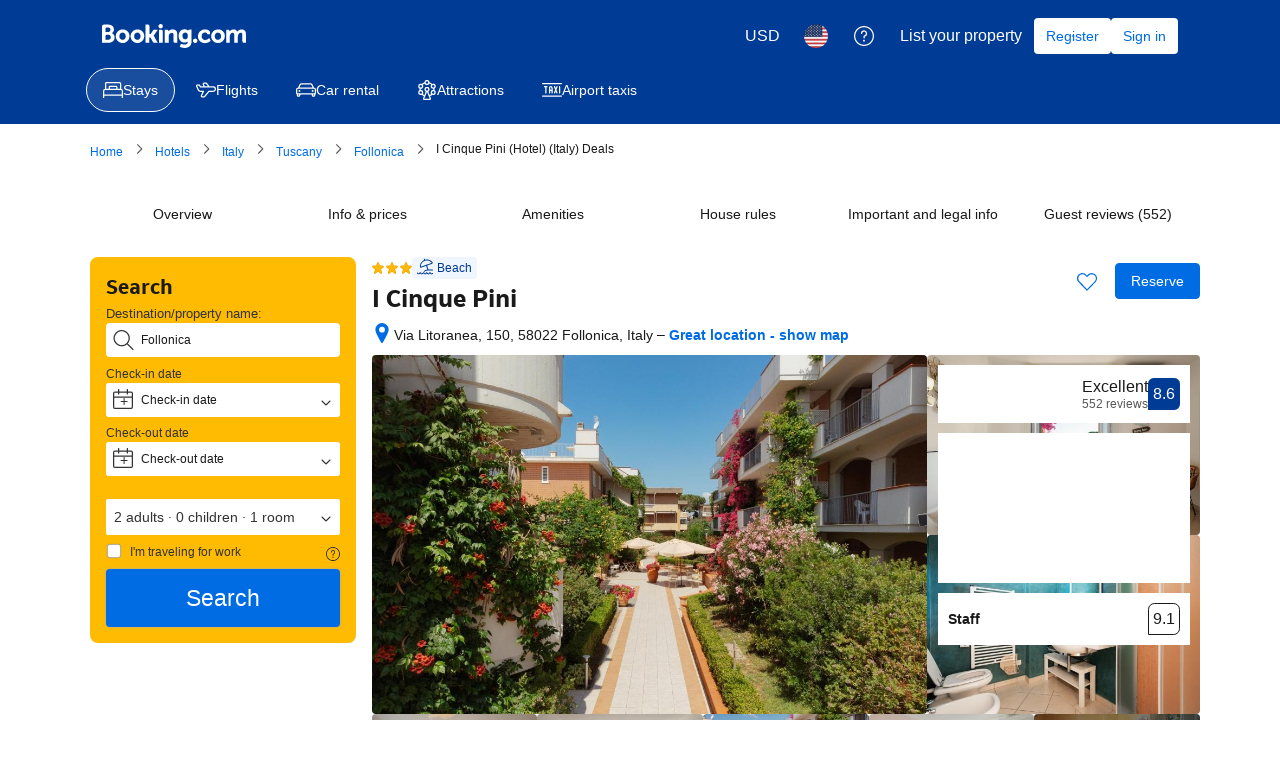

--- FILE ---
content_type: text/html; charset=UTF-8
request_url: https://www.booking.com/hotel/it/i-cinque-pini.html?aid=339773&label=TWebContent
body_size: 1819
content:
<!DOCTYPE html>
<html lang="en">
<head>
    <meta charset="utf-8">
    <meta name="viewport" content="width=device-width, initial-scale=1">
    <title></title>
    <style>
        body {
            font-family: "Arial";
        }
    </style>
    <script type="text/javascript">
    window.awsWafCookieDomainList = ['booking.com'];
    window.gokuProps = {
"key":"AQIDAHjcYu/GjX+QlghicBgQ/7bFaQZ+m5FKCMDnO+vTbNg96AH8rhIMJ+z/0ZlnwNGCUsFTAAAAfjB8BgkqhkiG9w0BBwagbzBtAgEAMGgGCSqGSIb3DQEHATAeBglghkgBZQMEAS4wEQQM0xF1depSHZO07bzbAgEQgDtkDWjfu/iA1FFovrm1DbICsUAV04yfVyp7MT61DYp7EWM6jDnLUg9RkBp27QieKrX3EpH4gWzcP8WQoA==",
          "iv":"D5498AFTGQAAAVf4",
          "context":"+bmVPqRmb7KiSw/9rP20LxHeTnIdbvhuDTRWsIpQ+VbwCiqOUByqNbwc0tghMsCVLMmbTIFZAeBuuH8NUKXSIPd6lIOnTpu3L+o+8hlWzdGeODkApR2HiQC2srsoSioawbYglDYosW2b11fYf2HvNxMrDSJe0h3z0ZaASZkL9Rsaj8UyEb973xi9pTiXHqSY/82OM3M7x77uOEKg4ytMAFgoFsZVKsNc65oxqM+/eOzbyzFtyv9FrIa2u/vIze+LbvKpwFotKJjSR1eupfQN75L/z17PrvUEG3NNcdIgTfdskeeJFcHwfGZNkgmHQ/1nCDuqgP6+HqehEaaWat3PtYEaBaOUubCNnCxZSaC/m0KqPBDVGqGnbA=="
};
    </script>
    <script src="https://d8c14d4960ca.337f8b16.us-east-2.token.awswaf.com/d8c14d4960ca/a18a4859af9c/f81f84a03d17/challenge.js"></script>
</head>
<body>
    <div id="challenge-container"></div>
    <script type="text/javascript">
        AwsWafIntegration.saveReferrer();
        AwsWafIntegration.checkForceRefresh().then((forceRefresh) => {
            if (forceRefresh) {
                AwsWafIntegration.forceRefreshToken().then(() => {
                    window.location.reload(true);
                });
            } else {
                AwsWafIntegration.getToken().then(() => {
                    window.location.reload(true);
                });
            }
        });
    </script>
    <noscript>
        <h1>JavaScript is disabled</h1>
        In order to continue, we need to verify that you're not a robot.
        This requires JavaScript. Enable JavaScript and then reload the page.
    </noscript>
</body>
</html>

--- FILE ---
content_type: text/javascript
request_url: https://cf.bstatic.com/psb/capla/static/js/f58fab51.24c44386.chunk.js
body_size: 975
content:
"use strict";(self["b-property-web-property-page__LOADABLE_LOADED_CHUNKS__"]=self["b-property-web-property-page__LOADABLE_LOADED_CHUNKS__"]||[]).push([["f58fab51"],{"78f78da9":(e,t,a)=>{a.d(t,{Z:()=>u});var n=a("ead71eb0"),l=a.n(n),r=a("0c68dce6"),o=a("6222292b");const i="e5b0af413e",s="f2c354f969",c="d1903e422e",d="f3b61bfed4",m="e31b5d02bf";const u=function(e){let{value:t,symbol:a,showAdditionalInfoIcon:n,caption:u,tocLinkContent:b,tocLinkUrl:g,size:f="medium",containerRef:_,ratingAriaLabel:p}=e;const v=b?l().createElement("p",null,l().createElement(o.Link,{text:b,href:g,className:m})):null,L=l().createElement("div",null,l().createElement("div",null,u),v),E="smaller"===(y=f)?"smallest":"small"===y?"smaller":"medium"===y?"small":"large"===y?"medium":"larger"===y?"large":"medium";var y;const A=l().createElement(l().Fragment,null,l().createElement(o.Rating,{className:i,value:t,variant:a,tagName:"span",size:f,attributes:{"data-testid":`rating-${a}`,"aria-label":p}}),n?l().createElement(o.Icon,{svg:l().createElement(r.default,null),size:E,color:"neutral",className:d,attributes:{"data-testid":"quality-rating-additional-info"}}):null);return l().createElement(l().Fragment,null,u?l().createElement(o.Popover,{triggerType:"hover",containerRef:_},l().createElement(o.Popover.Content,null,L),l().createElement(o.Popover.Trigger,{className:c},(e=>l().createElement(o.Actionable,{className:s,attributes:{"data-testid":"quality-rating","aria-label":p,...e}},A)))):A)}},"4ac802d9":(e,t,a)=>{a.r(t),a.d(t,{default:()=>g,getTocLink:()=>b});var n=a("ead71eb0"),l=a.n(n),r=a("78f78da9"),o=a("aa1ede20"),i=a("af1e2b38"),s=a("dc6d28ff"),c=a("abab1afe"),d=a("c44dcb0c"),m=a("39cb63d0"),u=a("d16c4768");const b=()=>{const e=(0,s.getRequestContext)(),t=e.getBasePageUrl();return new URL(`/content/how_we_work.${e.getLanguage()}.html#nov2021_how_we_work_accommodations_star_subheading`,t.origin).toString()};function g(){const e=(0,u.Z)(),t=(0,m.Z)(e),a=(0,i.Z6)().isWWW,n=(0,d.useI18n)();if(t){const{symbol:e,value:i,caption:s,tocLink:d,showAdditionalInfoIcon:m}=t,u=e===o.M.STARS?n.trans((0,c.t)("a11y_bp_star_rating_2",{variables:{num_stars:i},num_exception:i})):n.trans((0,c.t)("a11y_bp_quality_rating",{variables:{num:i}})),g=d&&d.translation?d.translation:void 0,f=a&&s&&s.translation?s.translation:void 0;return l().createElement(r.Z,{value:i,symbol:e,size:"smaller",showAdditionalInfoIcon:a&&m,caption:f,tocLinkUrl:b(),tocLinkContent:g,ratingAriaLabel:u})}return null}},"6b1dcdff":(e,t,a)=>{a.r(t),a.d(t,{default:()=>l,getTocLink:()=>n.getTocLink});var n=a("4ac802d9");const l=n.default}}]);
//# sourceMappingURL=https://istatic.booking.com/internal-static/capla/static/js/f58fab51.24c44386.chunk.js.map